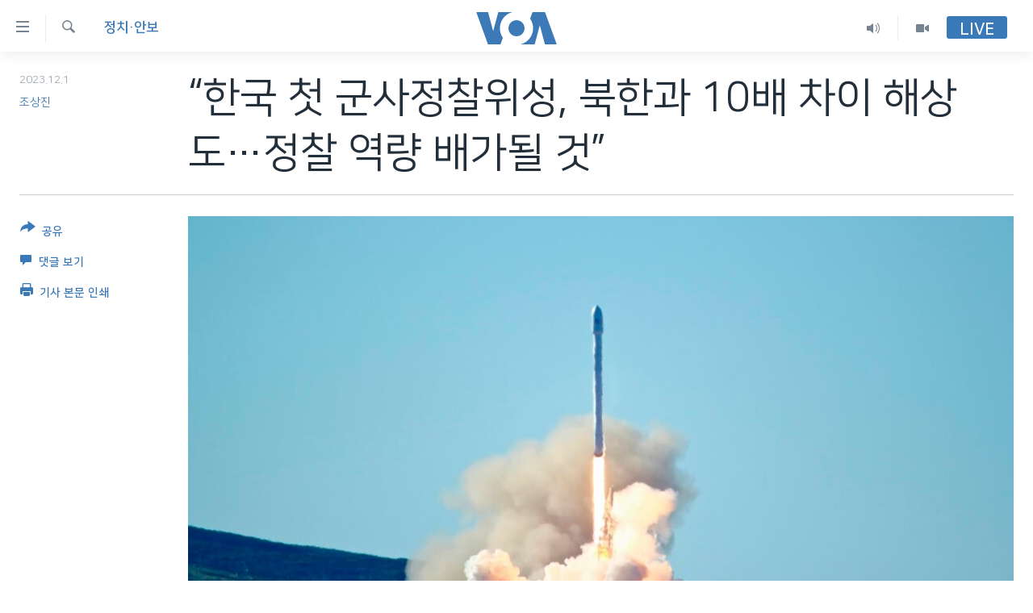

--- FILE ---
content_type: text/html; charset=utf-8
request_url: https://www.voakorea.com/a/7379727.html
body_size: 14071
content:

<!DOCTYPE html>
<html lang="ko" dir="ltr" class="no-js">
<head>
<link href="/Content/responsive/VOA/ko-KR/VOA-ko-KR.css?&amp;av=0.0.0.0&amp;cb=306" rel="stylesheet"/>
<script src="https://tags.voakorea.com/voa-pangea/prod/utag.sync.js"></script> <script type='text/javascript' src='https://www.youtube.com/iframe_api' async></script>
<script type="text/javascript">
//a general 'js' detection, must be on top level in <head>, due to CSS performance
document.documentElement.className = "js";
var cacheBuster = "306";
var appBaseUrl = "/";
var imgEnhancerBreakpoints = [0, 144, 256, 408, 650, 1023, 1597];
var isLoggingEnabled = false;
var isPreviewPage = false;
var isLivePreviewPage = false;
if (!isPreviewPage) {
window.RFE = window.RFE || {};
window.RFE.cacheEnabledByParam = window.location.href.indexOf('nocache=1') === -1;
const url = new URL(window.location.href);
const params = new URLSearchParams(url.search);
// Remove the 'nocache' parameter
params.delete('nocache');
// Update the URL without the 'nocache' parameter
url.search = params.toString();
window.history.replaceState(null, '', url.toString());
} else {
window.addEventListener('load', function() {
const links = window.document.links;
for (let i = 0; i < links.length; i++) {
links[i].href = '#';
links[i].target = '_self';
}
})
}
var pwaEnabled = false;
var swCacheDisabled;
</script>
<meta charset="utf-8" />
<title>“한국 첫 군사정찰위성, 북한과 10배 차이 해상도…정찰 역량 배가될 것”</title>
<meta name="description" content="한국이 오는 2일 발사하는 첫 군사정찰위성의 성능은 &#160;북한과 비교할 수 없을 정도로 뛰어나다고 전문가들이 평가했습니다. 특히 한국의 정찰 역량이 크게 강화될 것으로 전망했습니다." />
<meta name="keywords" content="한반도, 정치·안보" />
<meta name="viewport" content="width=device-width, initial-scale=1.0" />
<meta http-equiv="X-UA-Compatible" content="IE=edge" />
<meta name="robots" content="max-image-preview:large"><meta property="fb:pages" content="186951328047493" />
<meta name="msvalidate.01" content="3286EE554B6F672A6F2E608C02343C0E" />
<link href="https://www.voakorea.com/a/7379727.html" rel="canonical" />
<meta name="apple-mobile-web-app-title" content="VOA" />
<meta name="apple-mobile-web-app-status-bar-style" content="black" />
<meta name="apple-itunes-app" content="app-id=632618796, app-argument=//7379727.ltr" />
<meta content="“한국 첫 군사정찰위성, 북한과 10배 차이 해상도…정찰 역량 배가될 것”" property="og:title" />
<meta content="한국이 오는 2일 발사하는 첫 군사정찰위성의 성능은 북한과 비교할 수 없을 정도로 뛰어나다고 전문가들이 평가했습니다. 특히 한국의 정찰 역량이 크게 강화될 것으로 전망했습니다." property="og:description" />
<meta content="article" property="og:type" />
<meta content="https://www.voakorea.com/a/7379727.html" property="og:url" />
<meta content="Voice of America" property="og:site_name" />
<meta content="https://www.facebook.com/voakorea" property="article:publisher" />
<meta content="https://gdb.voanews.com/9ad6d6c7-ecf4-4bb3-a245-505ab97ddadc_cx0_cy10_cw0_w1200_h630.jpg" property="og:image" />
<meta content="1200" property="og:image:width" />
<meta content="630" property="og:image:height" />
<meta content="540339945982256" property="fb:app_id" />
<meta content="조상진" name="Author" />
<meta content="summary_large_image" name="twitter:card" />
<meta content="@voakorea" name="twitter:site" />
<meta content="https://gdb.voanews.com/9ad6d6c7-ecf4-4bb3-a245-505ab97ddadc_cx0_cy10_cw0_w1200_h630.jpg" name="twitter:image" />
<meta content="“한국 첫 군사정찰위성, 북한과 10배 차이 해상도…정찰 역량 배가될 것”" name="twitter:title" />
<meta content="한국이 오는 2일 발사하는 첫 군사정찰위성의 성능은 북한과 비교할 수 없을 정도로 뛰어나다고 전문가들이 평가했습니다. 특히 한국의 정찰 역량이 크게 강화될 것으로 전망했습니다." name="twitter:description" />
<link rel="amphtml" href="https://www.voakorea.com/amp/7379727.html" />
<script type="application/ld+json">{"articleSection":"정치\u0026#183;안보","isAccessibleForFree":true,"headline":"“한국 첫 군사정찰위성, 북한과 10배 차이 해상도…정찰 역량 배가될 것”","inLanguage":"ko-KR","keywords":"한반도, 정치·안보","author":{"@type":"Person","url":"https://www.voakorea.com/author/조상진/qqp_q","description":"","image":{"@type":"ImageObject"},"name":"조상진"},"datePublished":"2023-12-01 07:00:46Z","dateModified":"2023-12-01 19:52:34Z","publisher":{"logo":{"width":512,"height":220,"@type":"ImageObject","url":"https://www.voakorea.com/Content/responsive/VOA/ko-KR/img/logo.png"},"@type":"NewsMediaOrganization","url":"https://www.voakorea.com","sameAs":["https://www.facebook.com/voakorea","https://twitter.com/voakorea","https://www.youtube.com/voakorea","https://www.instagram.com/voakorea/"],"name":"VOA 한국어","alternateName":""},"@context":"https://schema.org","@type":"NewsArticle","mainEntityOfPage":"https://www.voakorea.com/a/7379727.html","url":"https://www.voakorea.com/a/7379727.html","description":"한국이 오는 2일 발사하는 첫 군사정찰위성의 성능은 북한과 비교할 수 없을 정도로 뛰어나다고 전문가들이 평가했습니다. 특히 한국의 정찰 역량이 크게 강화될 것으로 전망했습니다.","image":{"width":1080,"height":608,"@type":"ImageObject","url":"https://gdb.voanews.com/9ad6d6c7-ecf4-4bb3-a245-505ab97ddadc_cx0_cy10_cw0_w1080_h608.jpg"},"name":"“한국 첫 군사정찰위성, 북한과 10배 차이 해상도…정찰 역량 배가될 것”"}</script>
<script src="/Scripts/responsive/infographics.b?v=dVbZ-Cza7s4UoO3BqYSZdbxQZVF4BOLP5EfYDs4kqEo1&amp;av=0.0.0.0&amp;cb=306"></script>
<script src="/Scripts/responsive/loader.b?v=Q26XNwrL6vJYKjqFQRDnx01Lk2pi1mRsuLEaVKMsvpA1&amp;av=0.0.0.0&amp;cb=306"></script>
<link rel="icon" type="image/svg+xml" href="/Content/responsive/VOA/img/webApp/favicon.svg" />
<link rel="alternate icon" href="/Content/responsive/VOA/img/webApp/favicon.ico" />
<link rel="apple-touch-icon" sizes="152x152" href="/Content/responsive/VOA/img/webApp/ico-152x152.png" />
<link rel="apple-touch-icon" sizes="144x144" href="/Content/responsive/VOA/img/webApp/ico-144x144.png" />
<link rel="apple-touch-icon" sizes="114x114" href="/Content/responsive/VOA/img/webApp/ico-114x114.png" />
<link rel="apple-touch-icon" sizes="72x72" href="/Content/responsive/VOA/img/webApp/ico-72x72.png" />
<link rel="apple-touch-icon-precomposed" href="/Content/responsive/VOA/img/webApp/ico-57x57.png" />
<link rel="icon" sizes="192x192" href="/Content/responsive/VOA/img/webApp/ico-192x192.png" />
<link rel="icon" sizes="128x128" href="/Content/responsive/VOA/img/webApp/ico-128x128.png" />
<meta name="msapplication-TileColor" content="#ffffff" />
<meta name="msapplication-TileImage" content="/Content/responsive/VOA/img/webApp/ico-144x144.png" />
<link rel="alternate" type="application/rss+xml" title="VOA - Top Stories [RSS]" href="/api/" />
<link rel="sitemap" type="application/rss+xml" href="/sitemap.xml" />
</head>
<body class=" nav-no-loaded cc_theme pg-article print-lay-article js-category-to-nav nojs-images ">
<script type="text/javascript" >
var analyticsData = {url:"https://www.voakorea.com/a/7379727.html",property_id:"469",article_uid:"7379727",page_title:"“한국 첫 군사정찰위성, 북한과 10배 차이 해상도…정찰 역량 배가될 것”",page_type:"article",content_type:"article",subcontent_type:"article",last_modified:"2023-12-01 19:52:34Z",pub_datetime:"2023-12-01 07:00:46Z",pub_year:"2023",pub_month:"12",pub_day:"01",pub_hour:"07",pub_weekday:"Friday",section:"정치·안보",english_section:"s_korea-politics",byline:"조상진",categories:"s_korea,s_korea-politics",domain:"www.voakorea.com",language:"Korean",language_service:"VOA Korean",platform:"web",copied:"no",copied_article:"",copied_title:"",runs_js:"Yes",cms_release:"8.44.0.0.306",enviro_type:"prod",slug:"",entity:"VOA",short_language_service:"KOR",platform_short:"W",page_name:"“한국 첫 군사정찰위성, 북한과 10배 차이 해상도…정찰 역량 배가될 것”"};
</script>
<noscript><iframe src="https://www.googletagmanager.com/ns.html?id=GTM-N8MP7P" height="0" width="0" style="display:none;visibility:hidden"></iframe></noscript><script type="text/javascript" data-cookiecategory="analytics">
var gtmEventObject = Object.assign({}, analyticsData, {event: 'page_meta_ready'});window.dataLayer = window.dataLayer || [];window.dataLayer.push(gtmEventObject);
if (top.location === self.location) { //if not inside of an IFrame
var renderGtm = "true";
if (renderGtm === "true") {
(function(w,d,s,l,i){w[l]=w[l]||[];w[l].push({'gtm.start':new Date().getTime(),event:'gtm.js'});var f=d.getElementsByTagName(s)[0],j=d.createElement(s),dl=l!='dataLayer'?'&l='+l:'';j.async=true;j.src='//www.googletagmanager.com/gtm.js?id='+i+dl;f.parentNode.insertBefore(j,f);})(window,document,'script','dataLayer','GTM-N8MP7P');
}
}
</script>
<!--Analytics tag js version start-->
<script type="text/javascript" data-cookiecategory="analytics">
var utag_data = Object.assign({}, analyticsData, {});
if(typeof(TealiumTagFrom)==='function' && typeof(TealiumTagSearchKeyword)==='function') {
var utag_from=TealiumTagFrom();var utag_searchKeyword=TealiumTagSearchKeyword();
if(utag_searchKeyword!=null && utag_searchKeyword!=='' && utag_data["search_keyword"]==null) utag_data["search_keyword"]=utag_searchKeyword;if(utag_from!=null && utag_from!=='') utag_data["from"]=TealiumTagFrom();}
if(window.top!== window.self&&utag_data.page_type==="snippet"){utag_data.page_type = 'iframe';}
try{if(window.top!==window.self&&window.self.location.hostname===window.top.location.hostname){utag_data.platform = 'self-embed';utag_data.platform_short = 'se';}}catch(e){if(window.top!==window.self&&window.self.location.search.includes("platformType=self-embed")){utag_data.platform = 'cross-promo';utag_data.platform_short = 'cp';}}
(function(a,b,c,d){ a="https://tags.voakorea.com/voa-pangea/prod/utag.js"; b=document;c="script";d=b.createElement(c);d.src=a;d.type="text/java"+c;d.async=true; a=b.getElementsByTagName(c)[0];a.parentNode.insertBefore(d,a); })();
</script>
<!--Analytics tag js version end-->
<!-- Analytics tag management NoScript -->
<noscript>
<img style="position: absolute; border: none;" src="https://ssc.voakorea.com/b/ss/bbgprod,bbgentityvoa/1/G.4--NS/20064400?pageName=voa%3akor%3aw%3aarticle%3a%e2%80%9c%ed%95%9c%ea%b5%ad%20%ec%b2%ab%20%ea%b5%b0%ec%82%ac%ec%a0%95%ec%b0%b0%ec%9c%84%ec%84%b1%2c%20%eb%b6%81%ed%95%9c%ea%b3%bc%2010%eb%b0%b0%20%ec%b0%a8%ec%9d%b4%20%ed%95%b4%ec%83%81%eb%8f%84%e2%80%a6%ec%a0%95%ec%b0%b0%20%ec%97%ad%eb%9f%89%20%eb%b0%b0%ea%b0%80%eb%90%a0%20%ea%b2%83%e2%80%9d&amp;c6=%e2%80%9c%ed%95%9c%ea%b5%ad%20%ec%b2%ab%20%ea%b5%b0%ec%82%ac%ec%a0%95%ec%b0%b0%ec%9c%84%ec%84%b1%2c%20%eb%b6%81%ed%95%9c%ea%b3%bc%2010%eb%b0%b0%20%ec%b0%a8%ec%9d%b4%20%ed%95%b4%ec%83%81%eb%8f%84%e2%80%a6%ec%a0%95%ec%b0%b0%20%ec%97%ad%eb%9f%89%20%eb%b0%b0%ea%b0%80%eb%90%a0%20%ea%b2%83%e2%80%9d&amp;v36=8.44.0.0.306&amp;v6=D=c6&amp;g=https%3a%2f%2fwww.voakorea.com%2fa%2f7379727.html&amp;c1=D=g&amp;v1=D=g&amp;events=event1,event52&amp;c16=voa%20korean&amp;v16=D=c16&amp;c5=s_korea-politics&amp;v5=D=c5&amp;ch=%ec%a0%95%ec%b9%98%c2%b7%ec%95%88%eb%b3%b4&amp;c15=korean&amp;v15=D=c15&amp;c4=article&amp;v4=D=c4&amp;c14=7379727&amp;v14=D=c14&amp;v20=no&amp;c17=web&amp;v17=D=c17&amp;mcorgid=518abc7455e462b97f000101%40adobeorg&amp;server=www.voakorea.com&amp;pageType=D=c4&amp;ns=bbg&amp;v29=D=server&amp;v25=voa&amp;v30=469&amp;v105=D=User-Agent " alt="analytics" width="1" height="1" /></noscript>
<!-- End of Analytics tag management NoScript -->
<!--*** Accessibility links - For ScreenReaders only ***-->
<section>
<div class="sr-only">
<h2>연결 가능 링크</h2>
<ul>
<li><a href="#content" data-disable-smooth-scroll="1">메인 콘텐츠로 이동</a></li>
<li><a href="#navigation" data-disable-smooth-scroll="1">메인 네비게이션으로 이동</a></li>
<li><a href="#txtHeaderSearch" data-disable-smooth-scroll="1">검색으로 이등</a></li>
</ul>
</div>
</section>
<div dir="ltr">
<div id="page">
<aside>
<div class="c-lightbox overlay-modal">
<div class="c-lightbox__intro">
<h2 class="c-lightbox__intro-title"></h2>
<button class="btn btn--rounded c-lightbox__btn c-lightbox__intro-next" title="다음">
<span class="ico ico--rounded ico-chevron-forward"></span>
<span class="sr-only">다음</span>
</button>
</div>
<div class="c-lightbox__nav">
<button class="btn btn--rounded c-lightbox__btn c-lightbox__btn--close" title="Close">
<span class="ico ico--rounded ico-close"></span>
<span class="sr-only">Close</span>
</button>
<button class="btn btn--rounded c-lightbox__btn c-lightbox__btn--prev" title="이전">
<span class="ico ico--rounded ico-chevron-backward"></span>
<span class="sr-only">이전</span>
</button>
<button class="btn btn--rounded c-lightbox__btn c-lightbox__btn--next" title="다음">
<span class="ico ico--rounded ico-chevron-forward"></span>
<span class="sr-only">다음</span>
</button>
</div>
<div class="c-lightbox__content-wrap">
<figure class="c-lightbox__content">
<span class="c-spinner c-spinner--lightbox">
<img src="/Content/responsive/img/player-spinner.png"
alt="please wait"
title="please wait" />
</span>
<div class="c-lightbox__img">
<div class="thumb">
<img src="" alt="" />
</div>
</div>
<figcaption>
<div class="c-lightbox__info c-lightbox__info--foot">
<span class="c-lightbox__counter"></span>
<span class="caption c-lightbox__caption"></span>
</div>
</figcaption>
</figure>
</div>
<div class="hidden">
<div class="content-advisory__box content-advisory__box--lightbox">
<span class="content-advisory__box-text">This image contains sensitive content which some people may find offensive or disturbing.</span>
<button class="btn btn--transparent content-advisory__box-btn m-t-md" value="text" type="button">
<span class="btn__text">
Click to reveal
</span>
</button>
</div>
</div>
</div>
<div class="print-dialogue">
<div class="container">
<h3 class="print-dialogue__title section-head">Print Options:</h3>
<div class="print-dialogue__opts">
<ul class="print-dialogue__opt-group">
<li class="form__group form__group--checkbox">
<input class="form__check " id="checkboxImages" name="checkboxImages" type="checkbox" checked="checked" />
<label for="checkboxImages" class="form__label m-t-md">Images</label>
</li>
<li class="form__group form__group--checkbox">
<input class="form__check " id="checkboxMultimedia" name="checkboxMultimedia" type="checkbox" checked="checked" />
<label for="checkboxMultimedia" class="form__label m-t-md">Multimedia</label>
</li>
</ul>
<ul class="print-dialogue__opt-group">
<li class="form__group form__group--checkbox">
<input class="form__check " id="checkboxEmbedded" name="checkboxEmbedded" type="checkbox" checked="checked" />
<label for="checkboxEmbedded" class="form__label m-t-md">Embedded Content</label>
</li>
<li class="hidden">
<input class="form__check " id="checkboxComments" name="checkboxComments" type="checkbox" />
<label for="checkboxComments" class="form__label m-t-md">Comments</label>
</li>
</ul>
</div>
<div class="print-dialogue__buttons">
<button class="btn btn--secondary close-button" type="button" title="Cancel">
<span class="btn__text ">Cancel</span>
</button>
<button class="btn btn-cust-print m-l-sm" type="button" title="기사 본문 인쇄">
<span class="btn__text ">기사 본문 인쇄</span>
</button>
</div>
</div>
</div>
<div class="ctc-message pos-fix">
<div class="ctc-message__inner">Link has been copied to clipboard</div>
</div>
</aside>
<div class="hdr-20 hdr-20--big">
<div class="hdr-20__inner">
<div class="hdr-20__max pos-rel">
<div class="hdr-20__side hdr-20__side--primary d-flex">
<label data-for="main-menu-ctrl" data-switcher-trigger="true" data-switch-target="main-menu-ctrl" class="burger hdr-trigger pos-rel trans-trigger" data-trans-evt="click" data-trans-id="menu">
<span class="ico ico-close hdr-trigger__ico hdr-trigger__ico--close burger__ico burger__ico--close"></span>
<span class="ico ico-menu hdr-trigger__ico hdr-trigger__ico--open burger__ico burger__ico--open"></span>
</label>
<div class="menu-pnl pos-fix trans-target" data-switch-target="main-menu-ctrl" data-trans-id="menu">
<div class="menu-pnl__inner">
<nav class="main-nav menu-pnl__item menu-pnl__item--first">
<ul class="main-nav__list accordeon" data-analytics-tales="false" data-promo-name="link" data-location-name="nav,secnav">
<li class="main-nav__item">
<a class="main-nav__item-name main-nav__item-name--link" href="/p/9079.html" title="한반도" data-item-name="korea" >한반도</a>
</li>
<li class="main-nav__item">
<a class="main-nav__item-name main-nav__item-name--link" href="/p/9080.html" title="세계" data-item-name="world" >세계</a>
</li>
<li class="main-nav__item">
<a class="main-nav__item-name main-nav__item-name--link" href="/p/9853.html" title="연말 결산" data-item-name="Yearender-2025" >연말 결산</a>
</li>
<li class="main-nav__item">
<a class="main-nav__item-name main-nav__item-name--link" href="https://www.voakorea.com/programs/tv" title="VOD" >VOD</a>
</li>
<li class="main-nav__item accordeon__item" data-switch-target="menu-item-1071">
<label class="main-nav__item-name main-nav__item-name--label accordeon__control-label" data-switcher-trigger="true" data-for="menu-item-1071">
라디오
<span class="ico ico-chevron-down main-nav__chev"></span>
</label>
<div class="main-nav__sub-list">
<a class="main-nav__item-name main-nav__item-name--link main-nav__item-name--sub" href="/programs/radio" title="프로그램" >프로그램</a>
<a class="main-nav__item-name main-nav__item-name--link main-nav__item-name--sub" href="/p/5867.html" title="주파수 안내" >주파수 안내</a>
</div>
</li>
</ul>
</nav>
<div class="menu-pnl__item">
<a href="https://learningenglish.voanews.com/" class="menu-pnl__item-link" alt="Learning English">Learning English</a>
</div>
<div class="menu-pnl__item menu-pnl__item--social">
<h5 class="menu-pnl__sub-head">Follow Us</h5>
<a href="https://www.facebook.com/voakorea" title="VOA 페이스북" data-analytics-text="follow_on_facebook" class="btn btn--rounded btn--social-inverted menu-pnl__btn js-social-btn btn-facebook" target="_blank" rel="noopener">
<span class="ico ico-facebook-alt ico--rounded"></span>
</a>
<a href="https://twitter.com/voakorea" title="VOA 트위터" data-analytics-text="follow_on_twitter" class="btn btn--rounded btn--social-inverted menu-pnl__btn js-social-btn btn-twitter" target="_blank" rel="noopener">
<span class="ico ico-twitter ico--rounded"></span>
</a>
<a href="https://www.youtube.com/voakorea" title="VOA 유튜브" data-analytics-text="follow_on_youtube" class="btn btn--rounded btn--social-inverted menu-pnl__btn js-social-btn btn-youtube" target="_blank" rel="noopener">
<span class="ico ico-youtube ico--rounded"></span>
</a>
<a href="https://www.instagram.com/voakorea/" title="VOA 인스타그램" data-analytics-text="follow_on_instagram" class="btn btn--rounded btn--social-inverted menu-pnl__btn js-social-btn btn-instagram" target="_blank" rel="noopener">
<span class="ico ico-instagram ico--rounded"></span>
</a>
</div>
<div class="menu-pnl__item">
<a href="/navigation/allsites" class="menu-pnl__item-link">
<span class="ico ico-languages "></span>
언어 선택
</a>
</div>
</div>
</div>
<label data-for="top-search-ctrl" data-switcher-trigger="true" data-switch-target="top-search-ctrl" class="top-srch-trigger hdr-trigger">
<span class="ico ico-close hdr-trigger__ico hdr-trigger__ico--close top-srch-trigger__ico top-srch-trigger__ico--close"></span>
<span class="ico ico-search hdr-trigger__ico hdr-trigger__ico--open top-srch-trigger__ico top-srch-trigger__ico--open"></span>
</label>
<div class="srch-top srch-top--in-header" data-switch-target="top-search-ctrl">
<div class="container">
<form action="/s" class="srch-top__form srch-top__form--in-header" id="form-topSearchHeader" method="get" role="search"><label for="txtHeaderSearch" class="sr-only">검색</label>
<input type="text" id="txtHeaderSearch" name="k" placeholder="검색어 입력" accesskey="s" value="" class="srch-top__input analyticstag-event" onkeydown="if (event.keyCode === 13) { FireAnalyticsTagEventOnSearch('search', $dom.get('#txtHeaderSearch')[0].value) }" />
<button title="검색" type="submit" class="btn btn--top-srch analyticstag-event" onclick="FireAnalyticsTagEventOnSearch('search', $dom.get('#txtHeaderSearch')[0].value) ">
<span class="ico ico-search"></span>
</button></form>
</div>
</div>
<a href="/" class="main-logo-link">
<img src="/Content/responsive/VOA/ko-KR/img/logo-compact.svg" class="main-logo main-logo--comp" alt="site logo">
<img src="/Content/responsive/VOA/ko-KR/img/logo.svg" class="main-logo main-logo--big" alt="site logo">
</a>
</div>
<div class="hdr-20__side hdr-20__side--secondary d-flex">
<a href="/programs/tv" title="Video" class="hdr-20__secondary-item" data-item-name="video">
<span class="ico ico-video hdr-20__secondary-icon"></span>
</a>
<a href="/programs/radio" title="Audio" class="hdr-20__secondary-item" data-item-name="audio">
<span class="ico ico-audio hdr-20__secondary-icon"></span>
</a>
<a href="/s" title="검색" class="hdr-20__secondary-item hdr-20__secondary-item--search" data-item-name="search">
<span class="ico ico-search hdr-20__secondary-icon hdr-20__secondary-icon--search"></span>
</a>
<div class="hdr-20__secondary-item live-b-drop">
<div class="live-b-drop__off">
<a href="/live/" class="live-b-drop__link" title="Live" data-item-name="live">
<span class="badge badge--live-btn badge--live-btn-off">
Live
</span>
</a>
</div>
<div class="live-b-drop__on hidden">
<label data-for="live-ctrl" data-switcher-trigger="true" data-switch-target="live-ctrl" class="live-b-drop__label pos-rel">
<span class="badge badge--live badge--live-btn">
Live
</span>
<span class="ico ico-close live-b-drop__label-ico live-b-drop__label-ico--close"></span>
</label>
<div class="live-b-drop__panel" id="targetLivePanelDiv" data-switch-target="live-ctrl"></div>
</div>
</div>
<div class="srch-bottom">
<form action="/s" class="srch-bottom__form d-flex" id="form-bottomSearch" method="get" role="search"><label for="txtSearch" class="sr-only">검색</label>
<input type="search" id="txtSearch" name="k" placeholder="검색어 입력" accesskey="s" value="" class="srch-bottom__input analyticstag-event" onkeydown="if (event.keyCode === 13) { FireAnalyticsTagEventOnSearch('search', $dom.get('#txtSearch')[0].value) }" />
<button title="검색" type="submit" class="btn btn--bottom-srch analyticstag-event" onclick="FireAnalyticsTagEventOnSearch('search', $dom.get('#txtSearch')[0].value) ">
<span class="ico ico-search"></span>
</button></form>
</div>
</div>
<img src="/Content/responsive/VOA/ko-KR/img/logo-print.gif" class="logo-print" alt="site logo">
<img src="/Content/responsive/VOA/ko-KR/img/logo-print_color.png" class="logo-print logo-print--color" alt="site logo">
</div>
</div>
</div>
<script>
if (document.body.className.indexOf('pg-home') > -1) {
var nav2In = document.querySelector('.hdr-20__inner');
var nav2Sec = document.querySelector('.hdr-20__side--secondary');
var secStyle = window.getComputedStyle(nav2Sec);
if (nav2In && window.pageYOffset < 150 && secStyle['position'] !== 'fixed') {
nav2In.classList.add('hdr-20__inner--big')
}
}
</script>
<div class="c-hlights c-hlights--breaking c-hlights--no-item" data-hlight-display="mobile,desktop">
<div class="c-hlights__wrap container p-0">
<div class="c-hlights__nav">
<a role="button" href="#" title="이전">
<span class="ico ico-chevron-backward m-0"></span>
<span class="sr-only">이전</span>
</a>
<a role="button" href="#" title="다음">
<span class="ico ico-chevron-forward m-0"></span>
<span class="sr-only">다음</span>
</a>
</div>
<span class="c-hlights__label">
<span class="">속보</span>
<span class="switcher-trigger">
<label data-for="more-less-1" data-switcher-trigger="true" class="switcher-trigger__label switcher-trigger__label--more p-b-0" title="본문 보기">
<span class="ico ico-chevron-down"></span>
</label>
<label data-for="more-less-1" data-switcher-trigger="true" class="switcher-trigger__label switcher-trigger__label--less p-b-0" title="본문 닫기">
<span class="ico ico-chevron-up"></span>
</label>
</span>
</span>
<ul class="c-hlights__items switcher-target" data-switch-target="more-less-1">
</ul>
</div>
</div> <div id="content">
<main class="container">
<div class="hdr-container">
<div class="row">
<div class="col-category col-xs-12 col-md-2 pull-left"> <div class="category js-category">
<a class="" href="/z/2767">정치&#183;안보</a> </div>
</div><div class="col-title col-xs-12 col-md-10 pull-right"> <h1 class="title pg-title">
“한국 첫 군사정찰위성, 북한과 10배 차이 해상도…정찰 역량 배가될 것”
</h1>
</div><div class="col-publishing-details col-xs-12 col-sm-12 col-md-2 pull-left"> <div class="publishing-details ">
<div class="published">
<span class="date" >
<time pubdate="pubdate" datetime="2023-12-01T16:00:46+09:00">
2023.12.1
</time>
</span>
</div>
<div class="links">
<ul class="links__list links__list--column">
<li class="links__item">
<a class="links__item-link" href="/author/조상진/qqp_q" title="조상진">조상진</a>
</li>
</ul>
</div>
</div>
</div><div class="col-lg-12 separator"> <div class="separator">
<hr class="title-line" />
</div>
</div><div class="col-multimedia col-xs-12 col-md-10 pull-right"> <div class="cover-media">
<figure class="media-image js-media-expand">
<div class="img-wrap">
<div class="thumb thumb16_9">
<img src="https://gdb.voanews.com/9ad6d6c7-ecf4-4bb3-a245-505ab97ddadc_cx0_cy10_cw0_w250_r1_s.jpg" alt="미 반덴버그 공군기지에서 미국의 우주개발업체 ‘스페이스X’의 팰컨9 로켓이 발사되고 있다. (자료사진)" />
</div>
</div>
<figcaption>
<span class="caption">미 반덴버그 공군기지에서 미국의 우주개발업체 ‘스페이스X’의 팰컨9 로켓이 발사되고 있다. (자료사진)</span>
</figcaption>
</figure>
</div>
</div><div class="col-xs-12 col-md-2 pull-left article-share pos-rel"> <div class="share--box">
<div class="sticky-share-container" style="display:none">
<div class="container">
<a href="https://www.voakorea.com" id="logo-sticky-share">&nbsp;</a>
<div class="pg-title pg-title--sticky-share">
“한국 첫 군사정찰위성, 북한과 10배 차이 해상도…정찰 역량 배가될 것”
</div>
<div class="sticked-nav-actions">
<!--This part is for sticky navigation display-->
<p class="buttons link-content-sharing p-0 ">
<button class="btn btn--link btn-content-sharing p-t-0 " id="btnContentSharing" value="text" role="Button" type="" title="공유 옵션 더 보기">
<span class="ico ico-share ico--l"></span>
<span class="btn__text ">
공유
</span>
</button>
</p>
<aside class="content-sharing js-content-sharing js-content-sharing--apply-sticky content-sharing--sticky"
role="complementary"
data-share-url="https://www.voakorea.com/a/7379727.html" data-share-title="“한국 첫 군사정찰위성, 북한과 10배 차이 해상도…정찰 역량 배가될 것”" data-share-text="한국이 오는 2일 발사하는 첫 군사정찰위성의 성능은 &#160;북한과 비교할 수 없을 정도로 뛰어나다고 전문가들이 평가했습니다. 특히 한국의 정찰 역량이 크게 강화될 것으로 전망했습니다.">
<div class="content-sharing__popover">
<h6 class="content-sharing__title">공유</h6>
<button href="#close" id="btnCloseSharing" class="btn btn--text-like content-sharing__close-btn">
<span class="ico ico-close ico--l"></span>
</button>
<ul class="content-sharing__list">
<li class="content-sharing__item">
<div class="ctc ">
<input type="text" class="ctc__input" readonly="readonly">
<a href="" js-href="https://www.voakorea.com/a/7379727.html" class="content-sharing__link ctc__button">
<span class="ico ico-copy-link ico--rounded ico--s"></span>
<span class="content-sharing__link-text">Copy link</span>
</a>
</div>
</li>
<li class="content-sharing__item">
<a href="https://facebook.com/sharer.php?u=https%3a%2f%2fwww.voakorea.com%2fa%2f7379727.html"
data-analytics-text="share_on_facebook"
title="Facebook" target="_blank"
class="content-sharing__link js-social-btn">
<span class="ico ico-facebook ico--rounded ico--s"></span>
<span class="content-sharing__link-text">Facebook</span>
</a>
</li>
<li class="content-sharing__item">
<a href="https://twitter.com/share?url=https%3a%2f%2fwww.voakorea.com%2fa%2f7379727.html&amp;text=%e2%80%9c%ed%95%9c%ea%b5%ad+%ec%b2%ab+%ea%b5%b0%ec%82%ac%ec%a0%95%ec%b0%b0%ec%9c%84%ec%84%b1%2c+%eb%b6%81%ed%95%9c%ea%b3%bc+10%eb%b0%b0+%ec%b0%a8%ec%9d%b4+%ed%95%b4%ec%83%81%eb%8f%84%e2%80%a6%ec%a0%95%ec%b0%b0+%ec%97%ad%eb%9f%89+%eb%b0%b0%ea%b0%80%eb%90%a0+%ea%b2%83%e2%80%9d"
data-analytics-text="share_on_twitter"
title="Twitter" target="_blank"
class="content-sharing__link js-social-btn">
<span class="ico ico-twitter ico--rounded ico--s"></span>
<span class="content-sharing__link-text">Twitter</span>
</a>
</li>
<li class="content-sharing__item visible-xs-inline-block visible-sm-inline-block">
<a href="whatsapp://send?text=https%3a%2f%2fwww.voakorea.com%2fa%2f7379727.html"
data-analytics-text="share_on_whatsapp"
title="WhatsApp" target="_blank"
class="content-sharing__link js-social-btn">
<span class="ico ico-whatsapp ico--rounded ico--s"></span>
<span class="content-sharing__link-text">WhatsApp</span>
</a>
</li>
<li class="content-sharing__item visible-md-inline-block visible-lg-inline-block">
<a href="https://web.whatsapp.com/send?text=https%3a%2f%2fwww.voakorea.com%2fa%2f7379727.html"
data-analytics-text="share_on_whatsapp_desktop"
title="WhatsApp" target="_blank"
class="content-sharing__link js-social-btn">
<span class="ico ico-whatsapp ico--rounded ico--s"></span>
<span class="content-sharing__link-text">WhatsApp</span>
</a>
</li>
<li class="content-sharing__item visible-xs-inline-block visible-sm-inline-block">
<a href="https://line.me/R/msg/text/?https%3a%2f%2fwww.voakorea.com%2fa%2f7379727.html"
data-analytics-text="share_on_line"
title="Line" target="_blank"
class="content-sharing__link js-social-btn">
<span class="ico ico-line ico--rounded ico--s"></span>
<span class="content-sharing__link-text">Line</span>
</a>
</li>
<li class="content-sharing__item visible-md-inline-block visible-lg-inline-block">
<a href="https://timeline.line.me/social-plugin/share?url=https%3a%2f%2fwww.voakorea.com%2fa%2f7379727.html"
data-analytics-text="share_on_line_desktop"
title="Line" target="_blank"
class="content-sharing__link js-social-btn">
<span class="ico ico-line ico--rounded ico--s"></span>
<span class="content-sharing__link-text">Line</span>
</a>
</li>
<li class="content-sharing__item">
<a href="mailto:?body=https%3a%2f%2fwww.voakorea.com%2fa%2f7379727.html&amp;subject=“한국 첫 군사정찰위성, 북한과 10배 차이 해상도…정찰 역량 배가될 것”"
title="Email"
class="content-sharing__link ">
<span class="ico ico-email ico--rounded ico--s"></span>
<span class="content-sharing__link-text">Email</span>
</a>
</li>
</ul>
</div>
</aside>
</div>
</div>
</div>
<div class="links">
<p class="buttons link-content-sharing p-0 ">
<button class="btn btn--link btn-content-sharing p-t-0 " id="btnContentSharing" value="text" role="Button" type="" title="공유 옵션 더 보기">
<span class="ico ico-share ico--l"></span>
<span class="btn__text ">
공유
</span>
</button>
</p>
<aside class="content-sharing js-content-sharing " role="complementary"
data-share-url="https://www.voakorea.com/a/7379727.html" data-share-title="“한국 첫 군사정찰위성, 북한과 10배 차이 해상도…정찰 역량 배가될 것”" data-share-text="한국이 오는 2일 발사하는 첫 군사정찰위성의 성능은 &#160;북한과 비교할 수 없을 정도로 뛰어나다고 전문가들이 평가했습니다. 특히 한국의 정찰 역량이 크게 강화될 것으로 전망했습니다.">
<div class="content-sharing__popover">
<h6 class="content-sharing__title">공유</h6>
<button href="#close" id="btnCloseSharing" class="btn btn--text-like content-sharing__close-btn">
<span class="ico ico-close ico--l"></span>
</button>
<ul class="content-sharing__list">
<li class="content-sharing__item">
<div class="ctc ">
<input type="text" class="ctc__input" readonly="readonly">
<a href="" js-href="https://www.voakorea.com/a/7379727.html" class="content-sharing__link ctc__button">
<span class="ico ico-copy-link ico--rounded ico--l"></span>
<span class="content-sharing__link-text">Copy link</span>
</a>
</div>
</li>
<li class="content-sharing__item">
<a href="https://facebook.com/sharer.php?u=https%3a%2f%2fwww.voakorea.com%2fa%2f7379727.html"
data-analytics-text="share_on_facebook"
title="Facebook" target="_blank"
class="content-sharing__link js-social-btn">
<span class="ico ico-facebook ico--rounded ico--l"></span>
<span class="content-sharing__link-text">Facebook</span>
</a>
</li>
<li class="content-sharing__item">
<a href="https://twitter.com/share?url=https%3a%2f%2fwww.voakorea.com%2fa%2f7379727.html&amp;text=%e2%80%9c%ed%95%9c%ea%b5%ad+%ec%b2%ab+%ea%b5%b0%ec%82%ac%ec%a0%95%ec%b0%b0%ec%9c%84%ec%84%b1%2c+%eb%b6%81%ed%95%9c%ea%b3%bc+10%eb%b0%b0+%ec%b0%a8%ec%9d%b4+%ed%95%b4%ec%83%81%eb%8f%84%e2%80%a6%ec%a0%95%ec%b0%b0+%ec%97%ad%eb%9f%89+%eb%b0%b0%ea%b0%80%eb%90%a0+%ea%b2%83%e2%80%9d"
data-analytics-text="share_on_twitter"
title="Twitter" target="_blank"
class="content-sharing__link js-social-btn">
<span class="ico ico-twitter ico--rounded ico--l"></span>
<span class="content-sharing__link-text">Twitter</span>
</a>
</li>
<li class="content-sharing__item visible-xs-inline-block visible-sm-inline-block">
<a href="whatsapp://send?text=https%3a%2f%2fwww.voakorea.com%2fa%2f7379727.html"
data-analytics-text="share_on_whatsapp"
title="WhatsApp" target="_blank"
class="content-sharing__link js-social-btn">
<span class="ico ico-whatsapp ico--rounded ico--l"></span>
<span class="content-sharing__link-text">WhatsApp</span>
</a>
</li>
<li class="content-sharing__item visible-md-inline-block visible-lg-inline-block">
<a href="https://web.whatsapp.com/send?text=https%3a%2f%2fwww.voakorea.com%2fa%2f7379727.html"
data-analytics-text="share_on_whatsapp_desktop"
title="WhatsApp" target="_blank"
class="content-sharing__link js-social-btn">
<span class="ico ico-whatsapp ico--rounded ico--l"></span>
<span class="content-sharing__link-text">WhatsApp</span>
</a>
</li>
<li class="content-sharing__item visible-xs-inline-block visible-sm-inline-block">
<a href="https://line.me/R/msg/text/?https%3a%2f%2fwww.voakorea.com%2fa%2f7379727.html"
data-analytics-text="share_on_line"
title="Line" target="_blank"
class="content-sharing__link js-social-btn">
<span class="ico ico-line ico--rounded ico--l"></span>
<span class="content-sharing__link-text">Line</span>
</a>
</li>
<li class="content-sharing__item visible-md-inline-block visible-lg-inline-block">
<a href="https://timeline.line.me/social-plugin/share?url=https%3a%2f%2fwww.voakorea.com%2fa%2f7379727.html"
data-analytics-text="share_on_line_desktop"
title="Line" target="_blank"
class="content-sharing__link js-social-btn">
<span class="ico ico-line ico--rounded ico--l"></span>
<span class="content-sharing__link-text">Line</span>
</a>
</li>
<li class="content-sharing__item">
<a href="mailto:?body=https%3a%2f%2fwww.voakorea.com%2fa%2f7379727.html&amp;subject=“한국 첫 군사정찰위성, 북한과 10배 차이 해상도…정찰 역량 배가될 것”"
title="Email"
class="content-sharing__link ">
<span class="ico ico-email ico--rounded ico--l"></span>
<span class="content-sharing__link-text">Email</span>
</a>
</li>
</ul>
</div>
</aside>
<p class="buttons link-comments p-0">
<a href="#comments" class="btn btn--link p-t-0">
<span class="ico ico-comment"></span><span class="btn__text">
댓글 보기
<span class="disqus-comment-count" data-disqus-identifier="7379727"></span>
</span>
</a>
</p>
<p class="link-print visible-md visible-lg buttons p-0">
<button class="btn btn--link btn-print p-t-0" onclick="if (typeof FireAnalyticsTagEvent === 'function') {FireAnalyticsTagEvent({ on_page_event: 'print_story' });}return false" title="(CTRL+P)">
<span class="ico ico-print"></span>
<span class="btn__text">기사 본문 인쇄</span>
</button>
</p>
</div>
</div>
</div>
</div>
</div>
<div class="body-container">
<div class="row">
<div class="col-xs-12 col-sm-12 col-md-10 col-lg-10 pull-right">
<div class="row">
<div class="col-xs-12 col-sm-12 col-md-8 col-lg-8 pull-left bottom-offset content-offset">
<div id="article-content" class="content-floated-wrap fb-quotable">
<div class="wsw">
<p><strong>한국이 오는 2일 발사하는 첫 군사정찰위성의 성능은 북한과 비교할 수 없을 정도로 뛰어나다고 전문가들이 평가했습니다. 특히 한국의 정찰 역량이 크게 강화될 것으로 전망했습니다. 조상진 기자가 보도합니다. </strong></p>
<p>한국의 첫 군사정찰위성이 12월 2일 미 반덴버그 공군기지에서 미국의 우주개발업체 ‘스페이스X’의 팰컨9 로켓에 실려 발사될 예정입니다.</p>
<p>이번 위성 발사는 북한의 주요 전략표적에 대한 감시 및 대응 능력 강화를 위해 한국군이 지난 2018년부터 독자 정찰위성을 자체 연구·개발하기 시작한 이른바 ‘425사업’의 일환으로, 지금까지 한국군은 독자 정찰위성이 없어 대북 위성 정보를 미국에 전적으로 의존해왔습니다.</p>
<p>이에 따라 한국은 고성능 영상 레이더 탑재 위성(SAR) 4기와 전자광학(EO)·적외선(IR) 탑재 위성 1기 등 총 5기의 정찰위성을 오는 2025년까지 순차적으로 발사해 전력화한다는 계획을 진행해 왔습니다.</p>
<p>한국의 첫 정찰위성 사업의 핵심은 초소형 SAR(Synthetic Aperture Radar) 영상 레이더로, 위성에서 전자파를 지상 목표물에 발사한 뒤 반사돼 돌아오는 신호 데이터를 합성해 영상 데이터를 확보하는 방식으로 운용됩니다.</p>
<p>특히 SAR 위성은 전자광학 및 적외선 위성에 비해 선명도는 다소 떨어지지만, 기상 조건이나 주·야간에 관계 없이 목표 지역을 효과적으로 정찰할 수 있는 것으로 알려졌습니다.</p>
<p>또 한국 군 당국의 발표에 따르면 해당 정찰위성은 가로세로 30~50cm 정도 수준의 해상도를 갖고 있는 것으로 전해졌습니다.</p>
<p>미국의 전문가들은 30cm의 해상도를 갖는다는 것은 수백 km 상공에서 지상에 있는 30cm 크기의 물체를 정확히 식별할 수 있다는 의미라면서, 이는 ‘군사적 효용성을 갖춘 훌륭한 수준’이라고 평가했습니다.</p><div class="wsw__embed wsw__embed--small">
<figure class="media-image js-media-expand">
<div class="img-wrap">
<div class="thumb">
<img alt="반 밴 디펜 전 미 국무부 국제안보비확산 수석부차관보" src="https://gdb.voanews.com/02870000-0aff-0242-eb48-08da0ec1624d_w250_r0_s.jpg" />
</div>
</div>
<figcaption>
<span class="caption">반 밴 디펜 전 미 국무부 국제안보비확산 수석부차관보</span>
</figcaption>
</figure>
</div>
<p>[녹취: 밴 디펜 전 부차관보] “So that's pretty good imagery. It's probably close to about the best commercially available imagery. You know, the US and probably Russian and Chinese governments would probably have better resolution. But at 30 centimeters that's pretty good. And so you could definitely gather a lot of meaningful information about facilities, in vehicles, and activities in say if South Korea gather information about North Korea.”</p>
<p>미사일 전문가인 반 밴 디펜 전 미국 국무부 국제안보비확산 담당 수석부차관보는 30일 VOA와의 전화통화에서 한국의 정찰위성이 확보한 위성사진 해상도는 과거 우주 선진국들이 운용하던 정찰위성급이자 현존하는 상업용 위성 중 가장 고화질의 이미지와 비교할 수 있다고 설명했습니다.</p>
<p>미국과 러시아, 중국 등이 운용하는 군사정찰위성에 비해서는 해상도가 다소 낮지만 “한국이 북한의 시설과 차량, 활동 등에 대한 의미 있는 정보를 많이 수집할 수 있을 것”이라는 것입니다.</p>
<p>그러면서 한국이 향후 추가 군사정찰위성을 계속 발사할 계획임을 밝힌 만큼 더 큰 규모의 높은 성능을 갖춘 위성을 선보일 것으로 전망했습니다.</p><div class="wsw__embed wsw__embed--small">
<figure class="media-image js-media-expand">
<div class="img-wrap">
<div class="thumb">
<img alt="독일 ST애널리틱스의 마커스 실러 대표" src="https://gdb.voanews.com/01000000-0aff-0242-ae0e-08db152c041b_w250_r0_s.jpeg" />
</div>
</div>
<figcaption>
<span class="caption">독일 ST애널리틱스의 마커스 실러 대표</span>
</figcaption>
</figure>
</div>
<p>독일의 미사일 전문가인 마커스 실러 ST 애널리틱스 박사도 정찰위성의 해상도를 결정하는 것은 결국 광학 장비를 탑재할 수 있는 위성의 크기에 달려 있다며, 한국의 위성은 중형급으로 첫 정찰위성 발사임을 감안한다면 훌륭한 수준이라고 평가했습니다.</p>
<p>[녹취: 실러 박사] “It probably is good. If you compare it to commercially available satellites, it's quite good. It is comparable for example, with what France has in orbit from what we know. So it is good. It is good enough to see movements and changes in infrastructure.”</p>
<p>특히 한국의 정찰위성 해상도는 일반적 상업용 위성보다 훨씬 뛰어난 수준이며 우주 개발 선진국 중 하나인 프랑스가 현재 운용하고 있는 정찰위성 수준과 비슷하다면서 “북한의 주요 시설의 움직임과 변화를 확인하기에는 충분하다”고 설명했습니다.</p>
<p>한국 군 당국에 따르면 오는 2025년까지 전력화할 예정인 5개의 정찰위성은 각각 800kg 급이며, 1만 3500kg으로 초대형급인 미군 정찰위성 ‘키홀’ 등에 비하면 중간 정도의 크기입니다.</p>
<p>전문가들은 또 한국의 정찰위성 발사가 성공한다면 북한이 얼마전 우주 궤도에 올린 정찰위성 ‘만리경 1호’와는 비교할 수 없는 정도의 군사적 효용성을 가질 것이라고 입을 모았습니다.</p>
<p>[녹취: 밴 디펜 전 부차관보] “The guess that I've made is that it's probably no better than three meters. So three meters compared to 30 centimeters. You know, that's a pretty big difference. So you're going to be able to get much less information at the level that the North Koreans are probably at.”</p>
<p>반 밴 디펜 전 부차관보는 현재까지 알려진 북한의 기술 수준을 토대로 관측하면 만리경 1호의 해상도는 3m 수준을 넘지 못하는 반면 한국의 해상도는 30cm로 큰 차이가 난다고 지적했습니다.</p>
<p>한국이 북한 내부의 내밀한 활동과 차량 움직임 등을 정밀하게 파악할 때 북한은 시설과 병력의 유무, 군 자산의 집결 정도만 파악할 수 있는 정도의 차이라는 것입니다.</p>
<p>그러면서 최소 1m 미만의 ‘서브미터’급 해상도를 갖춰야 군사정찰위성으로서 의미를 갖는 만큼, 북한과 한국은 품질 측면에서 비교할 수 없는 정도의 수준 차를 보일 것이라고 분석했습니다.</p>
<p>전문가들은 한국이 첫 정찰위성 발사를 통해 확실한 대북 감시· 정찰 능력의 향상을 기대할 수 있을 것이라고 말했습니다</p>
<p>다만 한국이 정찰·감시 분야에서 북한에 단순 ‘비교 우위’가 아닌 ‘비교 불가’ 수준의 역량을 확보하기 위해서는 ‘다량의 위성 확보와 미국의 도움’이 필수적이라고 진단했습니다.</p><div class="wsw__embed wsw__embed--small">
<figure class="media-image js-media-expand">
<div class="img-wrap">
<div class="thumb">
<img alt="브루스 베넷 랜드연구소 선임연구원." src="https://gdb.voanews.com/90C618C6-EE79-465C-B3C8-6662663FB57B_w250_r0_s.jpg" />
</div>
</div>
<figcaption>
<span class="caption">브루스 베넷 랜드연구소 선임연구원.</span>
</figcaption>
</figure>
</div>
<p>[녹취: 브루스 베넷] “It can only see a particular area for a few minutes usually every week or two. That's why the US has dozens of satellites in orbit is to be able to get more complete coverage. It all depends upon how much the U S has been sharing with South Korea from its satellites.”</p>
<p>군사 전문가인 브루스 베넷 랜드연구소 선임연구원은 지구 궤도를 도는 위성의 특성 상 “한 개의 위성으로는 보통 1~2주에 한 번씩 몇 분 동안만 특정 지역을 볼 수 있다”면서 “미국이 수십 개의 위성을 궤도에 올려놓고 있는 것은 보다 완전한 범위를 확보하기 위한 것”이라고 설명했습니다.</p>
<p>그러면서 한국이 향후 5개의 정찰위성을 모두 발사하더라도 발생할 수 있는 ‘사각지대’를 미국이 위성 공유를 통해 얼마나 메워주느냐가 관건이 될 것이라고 관측했습니다.</p>
<p>현재 한국군이 발표한 ‘425 사업’에 따르면, 정찰위성 5기가 모두 궤도에 올라도 위성의 재방문 주기를 고려할 때 특정 지점을 평균 2시간 단위로 관측할 수 있어, 2시간의 정찰 공백이 발생합니다.</p>
<p>이에 따라 한국군은 2028년부터 총 44기의 초소형 SAR 위성을 발사해 군집 형태로 운용하면서 재방문 주기를 줄여, 5기의 중대형 위성 운용 시 발생하는 정찰 공백을 메우고, 추가적으로 외국에서 위성을 대여하거나 지원을 받는 방안을 검토 중인 것으로 전해졌습니다.</p>
<p>전문가들은 한국이 첫 정찰위성 발사에 성공한다면 확보된 정찰 감시 역량을 훨씬 더 능동적으로 운용할 수 있는 이점도 얻게 될 것으로 전망했습니다.</p>
<p>[녹취: 밴 디펜 전 부차관보] “The most important thing is that this will be under South Korea's own control. It can decide what it images and when. And so to the extent the more information, the better. And hopefully South Korea will share that information with its allies. So that just like South Korea's been getting more information than it would get otherwise because it gets sharing from people it will help other people get more information than they have otherwise because it's sharing its information.”</p>
<p>반 밴 디펜 전 부차관보는 “가장 중요한 것은 한국이 얻은 정보를 직접 통제할 수 있다는 점”이라며 모든 위성 정보를 동맹이나 상업용 위성에 의존했을 때와는 달리 훨씬 더 많은 제어권을 한국에 제공할 것이라고 말했습니다.</p>
<p>특히 대북 위성 정보는 많이 확보되고 중첩될수록 좋은 만큼 동맹국과 공유해 빈틈을 메우는 것이 무엇보다 중요하다면서, 한국도 위성 정보 수혜국에서 공여국으로 발돋움해 동맹과 ‘윈-윈 효과’를 거둘 수 있을 것으로 내다봤습니다.</p>
<p>한편 전문가들은 위성 발사가 안보리 결의 위반이라는 국제사회의 지적에 대해 북한이 ‘이중 기준으로 받아들일 수 없다’며 반발하는 데 대해서는 “말도 안되는 주장”이라며 일축했습니다.</p><div class="wsw__embed wsw__embed--small">
<figure class="media-image js-media-expand">
<div class="img-wrap">
<div class="thumb">
<img alt="게리 세이모어 전 백악관 대량살상무기 조정관." src="https://gdb.voanews.com/8f4d3087-85bc-4c6b-9b47-b4d73ffac5ec_w250_r0_s.jpg" />
</div>
</div>
<figcaption>
<span class="caption">게리 세이모어 전 백악관 대량살상무기 조정관.</span>
</figcaption>
</figure>
</div>
<p>게리 세이모어 전 백악관 대량살상무기 조정관은 30일 VOA와의 전화통화에서 유엔 안보리는 북한이 핵확산금지조약을 위반하면서 핵무기를 만들었기 때문에 탄도미사일 기술을 이용한 개발과 시험을 금지하는 여러 결의안을 채택한 것이라면서 “위성을 쏘아 올리는 데 사용된 기술은 탄도미사일 개발에 사용된 것과 동일하다”고 지적했습니다.</p>
<p>[녹취: 세이모어 전 조정관] The UN Security Council has passed a number of resolutions which prohibit North Korea from developing and testing ballistic missiles. And the technology used to put the satellite into space is the same technology that's used for ballistic missile development. So the US and most of the world consider space launch or satellite launch to be a violation of the Security Council resolutions that restrict North Korean testing of missiles. And the reason for that, of course is because North Korea produced nuclear weapons in violation of the Nonproliferation Treaty. So there's no double standard.”</p>
<p>따라서 “미국 등 대부분의 국가들은 북한의 우주 발사나 위성 발사를 북한의 미사일 시험을 제한하는 유엔 안보리 결의 위반으로 간주하고 있다”면서 ‘미국과 한국 등은 자유롭게 우주개발에 나서면서 왜 북한만 문제삼느냐’는 북한의 주장은 성립하지 않는다고 지적했습니다.</p>
<p>그러면서 똑같은 용도라도 누가 사용하느냐에 따라 선한 의도로 이용될 수도, 잘못된 결과를 낳을 수도 있다면서 북한이 우주 개발 목적으로 위성을 발사하는 것을 국제사회가 금지한 것은 그간 북한이 행한 잘못된 행동들의 후과이며, 자업자득이라고 비판했습니다.</p>
<p>앞서 김여정 북한 노동당 부부장은 30일 대외관영 ‘조선중앙통신’을 통해 발표한 담화에서 유엔 안보리가 지난 27일 북한의 군사정찰위성 발사 문제를 논의한 데 대해 “극도의 이중 기준이 파렴치하게 적용되며 부정의와 강권이 난무하는 무법천지로 단호히 규탄 배격한다”고 반발했습니다.</p>
<p>그러면서 “국제평화와 안전에 대한 주된 위협은 북한의 주권적 권리 행사에서 오는 것이 아니라 이를 훼방하고 억압하려는 미국의 강권과 전횡으로부터 초래되고 있다”고 주장했습니다.</p>
<p>VOA 뉴스 조상진입니다.</p>
</div>
<ul>
</ul>
<div id="comments" class="comments-parent">
<div class="row">
<div class="col-xs-12">
<div class="comments comments--ext">
<h3 class="section-head">Forum</h3>
<div class="comments-form comments-external">
<script id="dsq-count-scr" src="//voa-ko-kr-424.disqus.com/count.js" async></script>
<div class="ext-comments" data-href="https://www.voakorea.com/a/7379727.html" data-lang="en" data-mobile="true" data-disqus-identifier="7379727">
<div id="disqus_thread"></div>
<script>
var disqus_config = function () {
this.page.url = 'https://www.voakorea.com/a/7379727.html';
this.page.identifier = '7379727';
};
(function() {
var d = document, s = d.createElement('script');
s.src = 'https://voa-ko-kr-424.disqus.com/embed.js';
s.setAttribute('data-timestamp', +new Date());
(d.head || d.body).appendChild(s);
})();
</script>
<noscript>
Please enable JavaScript to view the
<a href="https://disqus.com/?ref_noscript" rel="nofollow">
comments powered by Disqus.
</a>
</noscript>
</div>
</div>
</div>
</div>
</div>
</div>
</div>
</div>
</div>
</div>
</div>
</div>
</main>
</div>
<footer role="contentinfo">
<div id="foot" class="foot">
<div class="container">
<div class="foot-nav collapsed" id="foot-nav">
<div class="menu">
<ul class="items">
<li class="socials block-socials">
<span class="handler" id="socials-handler">
Follow Us
</span>
<div class="inner">
<ul class="subitems follow">
<li>
<a href="https://www.facebook.com/voakorea" title="VOA 페이스북" data-analytics-text="follow_on_facebook" class="btn btn--rounded js-social-btn btn-facebook" target="_blank" rel="noopener">
<span class="ico ico-facebook-alt ico--rounded"></span>
</a>
</li>
<li>
<a href="https://twitter.com/voakorea" title="VOA 트위터" data-analytics-text="follow_on_twitter" class="btn btn--rounded js-social-btn btn-twitter" target="_blank" rel="noopener">
<span class="ico ico-twitter ico--rounded"></span>
</a>
</li>
<li>
<a href="https://www.youtube.com/voakorea" title="VOA 유튜브" data-analytics-text="follow_on_youtube" class="btn btn--rounded js-social-btn btn-youtube" target="_blank" rel="noopener">
<span class="ico ico-youtube ico--rounded"></span>
</a>
</li>
<li>
<a href="https://www.instagram.com/voakorea/" title="VOA 인스타그램" data-analytics-text="follow_on_instagram" class="btn btn--rounded js-social-btn btn-instagram" target="_blank" rel="noopener">
<span class="ico ico-instagram ico--rounded"></span>
</a>
</li>
<li>
<a href="/rssfeeds" title="RSS" data-analytics-text="follow_on_rss" class="btn btn--rounded js-social-btn btn-rss" >
<span class="ico ico-rss ico--rounded"></span>
</a>
</li>
<li>
<a href="/podcasts" title="Podcast" data-analytics-text="follow_on_podcast" class="btn btn--rounded js-social-btn btn-podcast" >
<span class="ico ico-podcast ico--rounded"></span>
</a>
</li>
<li>
<a href="/subscribe.html" title="구독" data-analytics-text="follow_on_subscribe" class="btn btn--rounded js-social-btn btn-email" >
<span class="ico ico-email ico--rounded"></span>
</a>
</li>
</ul>
</div>
</li>
<li class="block-primary collapsed collapsible item">
<span class="handler">
앱/뉴스레터
<span title="close tab" class="ico ico-chevron-up"></span>
<span title="open tab" class="ico ico-chevron-down"></span>
<span title="add" class="ico ico-plus"></span>
<span title="remove" class="ico ico-minus"></span>
</span>
<div class="inner">
<ul class="subitems">
<li class="subitem">
<a class="handler" href="https://play.google.com/store/apps/details?id=gov.bbg.voa" title="구글 안드로이드" target="_blank" rel="noopener">구글 안드로이드</a>
</li>
<li class="subitem">
<a class="handler" href="https://apps.apple.com/us/app/voa/id632618796" title="애플 IOS" target="_blank" rel="noopener">애플 IOS</a>
</li>
</ul>
</div>
</li>
<li class="block-primary collapsed collapsible item">
<span class="handler">
VOA
<span title="close tab" class="ico ico-chevron-up"></span>
<span title="open tab" class="ico ico-chevron-down"></span>
<span title="add" class="ico ico-plus"></span>
<span title="remove" class="ico ico-minus"></span>
</span>
<div class="inner">
<ul class="subitems">
<li class="subitem">
<a class="handler" href="https://www.voanews.com/section-508" title="Accessibility" >Accessibility</a>
</li>
<li class="subitem">
<a class="handler" href="https://www.voanews.com/p/5338.html" title="개인정보취급방침" >개인정보취급방침</a>
</li>
</ul>
</div>
</li>
</ul>
</div>
</div>
<div class="foot__item foot__item--copyrights">
<p class="copyright"></p>
</div>
</div>
</div>
</footer> </div>
</div>
<script defer src="/Scripts/responsive/serviceWorkerInstall.js?cb=306"></script>
<script type="text/javascript">
// opera mini - disable ico font
if (navigator.userAgent.match(/Opera Mini/i)) {
document.getElementsByTagName("body")[0].className += " can-not-ff";
}
// mobile browsers test
if (typeof RFE !== 'undefined' && RFE.isMobile) {
if (RFE.isMobile.any()) {
document.getElementsByTagName("body")[0].className += " is-mobile";
}
else {
document.getElementsByTagName("body")[0].className += " is-not-mobile";
}
}
</script>
<script src="/conf.js?x=306" type="text/javascript"></script>
<div class="responsive-indicator">
<div class="visible-xs-block">XS</div>
<div class="visible-sm-block">SM</div>
<div class="visible-md-block">MD</div>
<div class="visible-lg-block">LG</div>
</div>
<script type="text/javascript">
var bar_data = {
"apiId": "7379727",
"apiType": "1",
"isEmbedded": "0",
"culture": "ko-KR",
"cookieName": "cmsLoggedIn",
"cookieDomain": "www.voakorea.com"
};
</script>
<div id="scriptLoaderTarget" style="display:none;contain:strict;"></div>
</body>
</html>

--- FILE ---
content_type: application/javascript; charset=UTF-8
request_url: https://voa-ko-kr-424.disqus.com/count-data.js?1=7379727
body_size: 233
content:
var DISQUSWIDGETS;

if (typeof DISQUSWIDGETS != 'undefined') {
    DISQUSWIDGETS.displayCount({"text":{"and":"\uadf8\ub9ac\uace0","comments":{"zero":" ","multiple":"({num})","one":"(1)"}},"counts":[{"id":"7379727","comments":0}]});
}